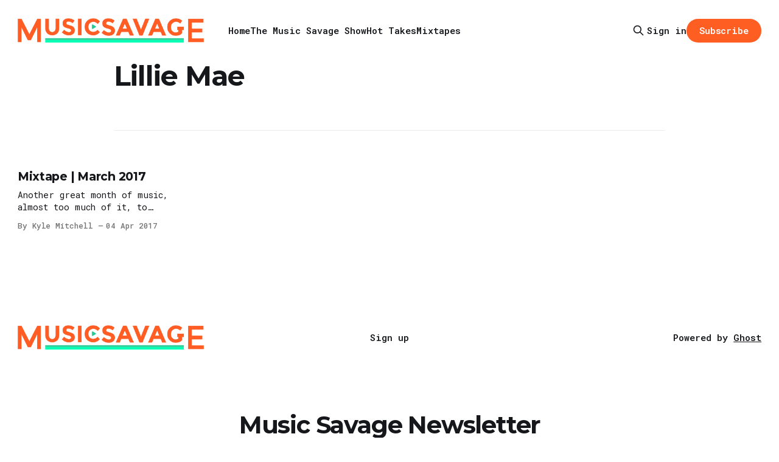

--- FILE ---
content_type: text/html; charset=utf-8
request_url: https://www.musicsavage.com/tag/lillie-mae/
body_size: 5736
content:
<!DOCTYPE html>
<html lang="en">
<head>

    <title>Lillie Mae - Music Savage</title>
    <meta charset="utf-8">
    <meta name="viewport" content="width=device-width, initial-scale=1.0">
    
    <link rel="preload" as="style" href="/assets/built/screen.css?v=85c2f3a66e">
    <link rel="preload" as="script" href="/assets/built/source.js?v=85c2f3a66e">
    
    <link rel="preload" as="font" type="font/woff2" href="/assets/fonts/inter-roman.woff2?v=85c2f3a66e" crossorigin="anonymous">
<style>
    @font-face {
        font-family: "Inter";
        font-style: normal;
        font-weight: 100 900;
        font-display: optional;
        src: url(/assets/fonts/inter-roman.woff2?v=85c2f3a66e) format("woff2");
        unicode-range: U+0000-00FF, U+0131, U+0152-0153, U+02BB-02BC, U+02C6, U+02DA, U+02DC, U+0304, U+0308, U+0329, U+2000-206F, U+2074, U+20AC, U+2122, U+2191, U+2193, U+2212, U+2215, U+FEFF, U+FFFD;
    }
</style>

    <link rel="stylesheet" type="text/css" href="/assets/built/screen.css?v=85c2f3a66e">

    <style>
        :root {
            --background-color: #ffffff
        }
    </style>

    <script>
        /* The script for calculating the color contrast has been taken from
        https://gomakethings.com/dynamically-changing-the-text-color-based-on-background-color-contrast-with-vanilla-js/ */
        var accentColor = getComputedStyle(document.documentElement).getPropertyValue('--background-color');
        accentColor = accentColor.trim().slice(1);

        if (accentColor.length === 3) {
            accentColor = accentColor[0] + accentColor[0] + accentColor[1] + accentColor[1] + accentColor[2] + accentColor[2];
        }

        var r = parseInt(accentColor.substr(0, 2), 16);
        var g = parseInt(accentColor.substr(2, 2), 16);
        var b = parseInt(accentColor.substr(4, 2), 16);
        var yiq = ((r * 299) + (g * 587) + (b * 114)) / 1000;
        var textColor = (yiq >= 128) ? 'dark' : 'light';

        document.documentElement.className = `has-${textColor}-text`;
    </script>

    <link rel="icon" href="https://www.musicsavage.com/content/images/size/w256h256/2024/04/3jvLqZe2_400x400.png" type="image/png">
    <link rel="canonical" href="https://www.musicsavage.com/tag/lillie-mae/">
    <meta name="referrer" content="origin-when-cross-origin">
    
    <meta property="og:site_name" content="Music Savage">
    <meta property="og:type" content="website">
    <meta property="og:title" content="Lillie Mae - Music Savage">
    <meta property="og:description" content="Stay up-to-date with the latest in music. Music Savage brings you fresh finds, monthly mixtapes, and the newest sounds across genres.&quot;">
    <meta property="og:url" content="https://www.musicsavage.com/tag/lillie-mae/">
    <meta property="article:publisher" content="https://www.facebook.com/musicsavage">
    <meta name="twitter:card" content="summary">
    <meta name="twitter:title" content="Lillie Mae - Music Savage">
    <meta name="twitter:description" content="Stay up-to-date with the latest in music. Music Savage brings you fresh finds, monthly mixtapes, and the newest sounds across genres.&quot;">
    <meta name="twitter:url" content="https://www.musicsavage.com/tag/lillie-mae/">
    <meta name="twitter:site" content="@musicsavage">
    
    <script type="application/ld+json">
{
    "@context": "https://schema.org",
    "@type": "Series",
    "publisher": {
        "@type": "Organization",
        "name": "Music Savage",
        "url": "https://www.musicsavage.com/",
        "logo": {
            "@type": "ImageObject",
            "url": "https://www.musicsavage.com/content/images/2024/04/musicsavage.png"
        }
    },
    "url": "https://www.musicsavage.com/tag/lillie-mae/",
    "name": "Lillie Mae",
    "mainEntityOfPage": "https://www.musicsavage.com/tag/lillie-mae/"
}
    </script>

    <meta name="generator" content="Ghost 6.11">
    <link rel="alternate" type="application/rss+xml" title="Music Savage" href="https://www.musicsavage.com/rss/">
    <script defer src="https://cdn.jsdelivr.net/ghost/portal@~2.56/umd/portal.min.js" data-i18n="true" data-ghost="https://www.musicsavage.com/" data-key="79263b2059544536c00825a1b6" data-api="https://www.musicsavage.com/ghost/api/content/" data-locale="en" crossorigin="anonymous"></script><style id="gh-members-styles">.gh-post-upgrade-cta-content,
.gh-post-upgrade-cta {
    display: flex;
    flex-direction: column;
    align-items: center;
    font-family: -apple-system, BlinkMacSystemFont, 'Segoe UI', Roboto, Oxygen, Ubuntu, Cantarell, 'Open Sans', 'Helvetica Neue', sans-serif;
    text-align: center;
    width: 100%;
    color: #ffffff;
    font-size: 16px;
}

.gh-post-upgrade-cta-content {
    border-radius: 8px;
    padding: 40px 4vw;
}

.gh-post-upgrade-cta h2 {
    color: #ffffff;
    font-size: 28px;
    letter-spacing: -0.2px;
    margin: 0;
    padding: 0;
}

.gh-post-upgrade-cta p {
    margin: 20px 0 0;
    padding: 0;
}

.gh-post-upgrade-cta small {
    font-size: 16px;
    letter-spacing: -0.2px;
}

.gh-post-upgrade-cta a {
    color: #ffffff;
    cursor: pointer;
    font-weight: 500;
    box-shadow: none;
    text-decoration: underline;
}

.gh-post-upgrade-cta a:hover {
    color: #ffffff;
    opacity: 0.8;
    box-shadow: none;
    text-decoration: underline;
}

.gh-post-upgrade-cta a.gh-btn {
    display: block;
    background: #ffffff;
    text-decoration: none;
    margin: 28px 0 0;
    padding: 8px 18px;
    border-radius: 4px;
    font-size: 16px;
    font-weight: 600;
}

.gh-post-upgrade-cta a.gh-btn:hover {
    opacity: 0.92;
}</style>
    <script defer src="https://cdn.jsdelivr.net/ghost/sodo-search@~1.8/umd/sodo-search.min.js" data-key="79263b2059544536c00825a1b6" data-styles="https://cdn.jsdelivr.net/ghost/sodo-search@~1.8/umd/main.css" data-sodo-search="https://www.musicsavage.com/" data-locale="en" crossorigin="anonymous"></script>
    
    <link href="https://www.musicsavage.com/webmentions/receive/" rel="webmention">
    <script defer src="/public/cards.min.js?v=85c2f3a66e"></script>
    <link rel="stylesheet" type="text/css" href="/public/cards.min.css?v=85c2f3a66e">
    <script defer src="/public/comment-counts.min.js?v=85c2f3a66e" data-ghost-comments-counts-api="https://www.musicsavage.com/members/api/comments/counts/"></script>
    <script defer src="/public/member-attribution.min.js?v=85c2f3a66e"></script>
    <script defer src="/public/ghost-stats.min.js?v=85c2f3a66e" data-stringify-payload="false" data-datasource="analytics_events" data-storage="localStorage" data-host="https://www.musicsavage.com/.ghost/analytics/api/v1/page_hit"  tb_site_uuid="d03ddd77-e548-42c6-afa5-b384a7340f89" tb_post_uuid="undefined" tb_post_type="null" tb_member_uuid="undefined" tb_member_status="undefined"></script><style>:root {--ghost-accent-color: #ff5e23;}</style>
    <link rel="preconnect" href="https://fonts.googleapis.com">
<link rel="preconnect" href="https://fonts.gstatic.com" crossorigin>
<link href="https://fonts.googleapis.com/css2?family=Montserrat:ital,wght@0,100..900;1,100..900&family=Roboto+Mono:ital,wght@0,100..700;1,100..700&display=swap" rel="stylesheet">

<style>
  body {
    font-family: 'Roboto Mono', monospace !important;
    font-optical-sizing: auto;
    font-weight: 400;
    font-style: normal;
  }
article.post p, .gh-content {
    font-family: 'Roboto Mono', monospace !important;
  }
  h1,h2,h3,h4,h5,h6 {
    font-family: 'Montserrat', sans-serif !important;
    font-weight: bold;
  }
  .gh-navigation-brand img {
   max-height: 40px; 
   height: 80%;
  }
  @media only screen and (max-width: 450px) {
  .gh-navigation-brand img {
   max-height: 32px; 
   height: 80%;
  }
}
</style>

<!-- Google tag (gtag.js) -->
<script async src="https://www.googletagmanager.com/gtag/js?id=G-CLX8TBBFK5"></script>
<script>
  window.dataLayer = window.dataLayer || [];
  function gtag(){dataLayer.push(arguments);}
  gtag('js', new Date());

  gtag('config', 'G-CLX8TBBFK5');
</script>

</head>
<body class="tag-template tag-lillie-mae has-sans-title has-sans-body">

<div class="gh-viewport">
    
    <header id="gh-navigation" class="gh-navigation is-left-logo gh-outer">
    <div class="gh-navigation-inner gh-inner">

        <div class="gh-navigation-brand">
            <a class="gh-navigation-logo is-title" href="https://www.musicsavage.com">
                    <img src="https://www.musicsavage.com/content/images/2024/04/musicsavage.png" alt="Music Savage">
            </a>
            <button class="gh-search gh-icon-button" aria-label="Search this site" data-ghost-search>
    <svg xmlns="http://www.w3.org/2000/svg" fill="none" viewBox="0 0 24 24" stroke="currentColor" stroke-width="2" width="20" height="20"><path stroke-linecap="round" stroke-linejoin="round" d="M21 21l-6-6m2-5a7 7 0 11-14 0 7 7 0 0114 0z"></path></svg></button>            <button class="gh-burger gh-icon-button" aria-label="Menu">
                <svg xmlns="http://www.w3.org/2000/svg" width="24" height="24" fill="currentColor" viewBox="0 0 256 256"><path d="M224,128a8,8,0,0,1-8,8H40a8,8,0,0,1,0-16H216A8,8,0,0,1,224,128ZM40,72H216a8,8,0,0,0,0-16H40a8,8,0,0,0,0,16ZM216,184H40a8,8,0,0,0,0,16H216a8,8,0,0,0,0-16Z"></path></svg>                <svg xmlns="http://www.w3.org/2000/svg" width="24" height="24" fill="currentColor" viewBox="0 0 256 256"><path d="M205.66,194.34a8,8,0,0,1-11.32,11.32L128,139.31,61.66,205.66a8,8,0,0,1-11.32-11.32L116.69,128,50.34,61.66A8,8,0,0,1,61.66,50.34L128,116.69l66.34-66.35a8,8,0,0,1,11.32,11.32L139.31,128Z"></path></svg>            </button>
        </div>

        <nav class="gh-navigation-menu">
            <ul class="nav">
    <li class="nav-home"><a href="https://www.musicsavage.com/">Home</a></li>
    <li class="nav-the-music-savage-show"><a href="https://www.musicsavage.com/tag/the-music-savage-show/">The Music Savage Show</a></li>
    <li class="nav-hot-takes"><a href="https://www.musicsavage.com/tag/hot-takes/">Hot Takes</a></li>
    <li class="nav-mixtapes"><a href="https://www.musicsavage.com/tag/mixtape/">Mixtapes</a></li>
</ul>

        </nav>

        <div class="gh-navigation-actions">
                <button class="gh-search gh-icon-button" aria-label="Search this site" data-ghost-search>
    <svg xmlns="http://www.w3.org/2000/svg" fill="none" viewBox="0 0 24 24" stroke="currentColor" stroke-width="2" width="20" height="20"><path stroke-linecap="round" stroke-linejoin="round" d="M21 21l-6-6m2-5a7 7 0 11-14 0 7 7 0 0114 0z"></path></svg></button>                <div class="gh-navigation-members">
                            <a href="#/portal/signin" data-portal="signin">Sign in</a>
                                <a class="gh-button" href="#/portal/signup" data-portal="signup">Subscribe</a>
                </div>
        </div>

    </div>
</header>

    
<main class="gh-main gh-outer">

        <section class="gh-archive gh-inner">
            <div class="gh-archive-inner">
                <header class="gh-archive-wrapper">
                    <h1 class="gh-article-title is-title">Lillie Mae</h1>
                </header>
                            </div>
        </section>

    
<section class="gh-container is-grid gh-outer">
    <div class="gh-container-inner gh-inner">
        

        <main class="gh-main">
            <div class="gh-feed">



                        <article class="gh-card post tag-andrew-combs tag-benjamin-booker tag-booher tag-colter-wall tag-cory-branan tag-dan-auerbach tag-drew-holcomb tag-father-john-misty tag-generationals tag-hippo-campus tag-japandroids tag-john-moreland tag-justin-townes-earle tag-leif-vollebekk tag-lemaitre tag-lillie-mae tag-low-cut-connie tag-overcoats tag-parker-millsap tag-pokey-lafarge tag-portugal-the-man tag-pwr-bttm tag-ron-sexsmith tag-ruthie-foster tag-sarah-jarosz tag-shinyribs tag-soley tag-sondre-lerche tag-spoon tag-sylvan-esso tag-tennis tag-the-districts tag-the-drums tag-the-last-revel tag-the-new-pornographers tag-the-shins tag-the-whistles-the-bells tag-trevor-sensor tag-twin-peaks tag-walker-lukens tag-wavves tag-hash-wordpress tag-hash-import-2024-04-24-19-18">
    <a class="gh-card-link" href="/mixtape-march-2017/">
            <figure class="gh-card-image">
                <img
                    srcset="/content/images/size/w160/format/webp/wordpress/2017/04/post-02.jpg 160w,
                            /content/images/size/w320/format/webp/wordpress/2017/04/post-02.jpg 320w,
                            /content/images/size/w600/format/webp/wordpress/2017/04/post-02.jpg 600w,
                            /content/images/size/w960/format/webp/wordpress/2017/04/post-02.jpg 960w,
                            /content/images/size/w1200/format/webp/wordpress/2017/04/post-02.jpg 1200w,
                            /content/images/size/w2000/format/webp/wordpress/2017/04/post-02.jpg 2000w"
                    sizes="320px"
                    src="/content/images/size/w600/wordpress/2017/04/post-02.jpg"
                    alt="Mixtape | March 2017"
                    loading="lazy"
                >
            </figure>
        <div class="gh-card-wrapper">
                <p class="gh-card-tag">Andrew Combs</p>
            <h3 class="gh-card-title is-title">Mixtape | March 2017</h3>
                    <p class="gh-card-excerpt is-body">Another great month of music, almost too much of it, to keep the format of 40 songs from the month I ended up pulling a few favorites. But there are some great songs in here, and I know I will continue to come back to this mixtape as the year</p>
            <footer class="gh-card-meta">
<!--
             -->
                    <span class="gh-card-author">By Kyle Mitchell</span>
                    <time class="gh-card-date" datetime="2017-04-04">04 Apr 2017</time>
                <!--
         --></footer>
        </div>
    </a>
</article>

            </div>

        </main>


    </div>
</section>
</main>
    
    <footer class="gh-footer gh-outer">
    <div class="gh-footer-inner gh-inner">

        <div class="gh-footer-bar">
            <span class="gh-footer-logo is-title">
                    <img src="https://www.musicsavage.com/content/images/2024/04/musicsavage.png" alt="Music Savage">
            </span>
            <nav class="gh-footer-menu">
                <ul class="nav">
    <li class="nav-sign-up"><a href="#/portal/">Sign up</a></li>
</ul>

            </nav>
            <div class="gh-footer-copyright">
                Powered by <a href="https://ghost.org/" target="_blank" rel="noopener">Ghost</a>
            </div>
        </div>

                <section class="gh-footer-signup">
                    <h2 class="gh-footer-signup-header is-title">
                        Music Savage Newsletter
                    </h2>
                    <p class="gh-footer-signup-subhead is-body">
                        Get our new music recommendations, mixtapes, and radio show right in your inbox. 
                    </p>
                    <form class="gh-form" data-members-form>
    <input class="gh-form-input" id="footer-email" name="email" type="email" placeholder="jamie@example.com" required data-members-email>
    <button class="gh-button" type="submit" aria-label="Subscribe">
        <span><span>Subscribe</span> <svg xmlns="http://www.w3.org/2000/svg" width="32" height="32" fill="currentColor" viewBox="0 0 256 256"><path d="M224.49,136.49l-72,72a12,12,0,0,1-17-17L187,140H40a12,12,0,0,1,0-24H187L135.51,64.48a12,12,0,0,1,17-17l72,72A12,12,0,0,1,224.49,136.49Z"></path></svg></span>
        <svg xmlns="http://www.w3.org/2000/svg" height="24" width="24" viewBox="0 0 24 24">
    <g stroke-linecap="round" stroke-width="2" fill="currentColor" stroke="none" stroke-linejoin="round" class="nc-icon-wrapper">
        <g class="nc-loop-dots-4-24-icon-o">
            <circle cx="4" cy="12" r="3"></circle>
            <circle cx="12" cy="12" r="3"></circle>
            <circle cx="20" cy="12" r="3"></circle>
        </g>
        <style data-cap="butt">
            .nc-loop-dots-4-24-icon-o{--animation-duration:0.8s}
            .nc-loop-dots-4-24-icon-o *{opacity:.4;transform:scale(.75);animation:nc-loop-dots-4-anim var(--animation-duration) infinite}
            .nc-loop-dots-4-24-icon-o :nth-child(1){transform-origin:4px 12px;animation-delay:-.3s;animation-delay:calc(var(--animation-duration)/-2.666)}
            .nc-loop-dots-4-24-icon-o :nth-child(2){transform-origin:12px 12px;animation-delay:-.15s;animation-delay:calc(var(--animation-duration)/-5.333)}
            .nc-loop-dots-4-24-icon-o :nth-child(3){transform-origin:20px 12px}
            @keyframes nc-loop-dots-4-anim{0%,100%{opacity:.4;transform:scale(.75)}50%{opacity:1;transform:scale(1)}}
        </style>
    </g>
</svg>        <svg class="checkmark" xmlns="http://www.w3.org/2000/svg" viewBox="0 0 52 52">
    <path class="checkmark__check" fill="none" d="M14.1 27.2l7.1 7.2 16.7-16.8"/>
    <style>
        .checkmark {
            width: 40px;
            height: 40px;
            display: block;
            stroke-width: 2.5;
            stroke: currentColor;
            stroke-miterlimit: 10;
        }

        .checkmark__check {
            transform-origin: 50% 50%;
            stroke-dasharray: 48;
            stroke-dashoffset: 48;
            animation: stroke .3s cubic-bezier(0.650, 0.000, 0.450, 1.000) forwards;
        }

        @keyframes stroke {
            100% { stroke-dashoffset: 0; }
        }
    </style>
</svg>    </button>
    <p data-members-error></p>
</form>                </section>

    </div>
</footer>    
</div>


<script src="/assets/built/source.js?v=85c2f3a66e"></script>



</body>
</html>
